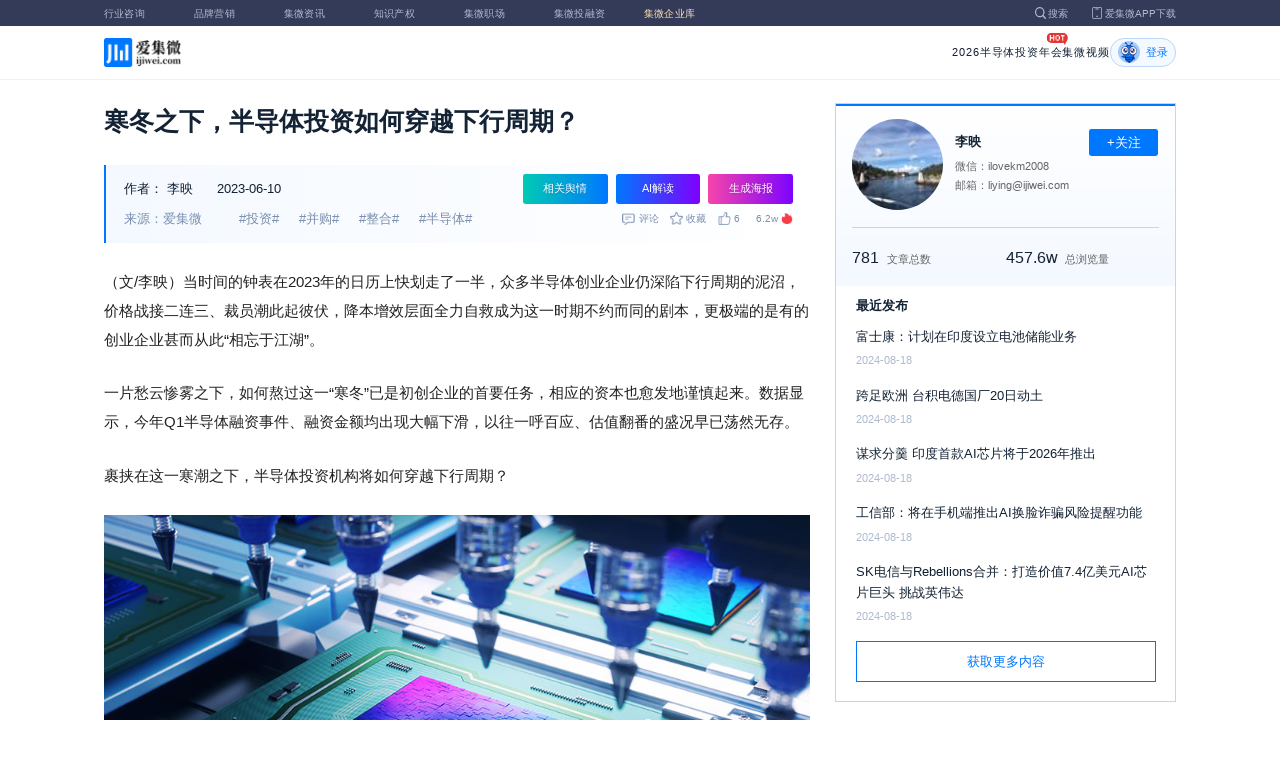

--- FILE ---
content_type: text/html; charset=utf-8
request_url: https://www.laoyaoba.com/n/865016
body_size: 14231
content:
<!DOCTYPE html>
<html>
  <head>
    <meta charset="utf-8" />
    <meta http-equiv="X-UA-Compatible" content="IE=edge,chrome=1" />
    <meta
      name="viewport"
      content="width=device-width, initial-scale=1, maximum-scale=1, user-scalable=no"
    />
    <!-- <meta http-equiv="Content-Security-Policy" content="upgrade-insecure-requests"> -->
    
    <meta name="baidu-site-verification" content="code-lsJi0ewBwW" />
    <link
      rel="shortcut icon"
      href="https://s.laoyaoba.com/favicon.ico"
      type="image/x-icon"
    />
    <link rel="icon" href="https://s.laoyaoba.com/favicon.ico" />
    <title>寒冬之下，半导体投资如何穿越下行周期？</title>
    

          <link rel="stylesheet" href="/styles/mediaarticle.bf725.css" media="screen and (orientation: portrait)">
          <link rel="stylesheet" href="/styles/mediaarticle.bf725.css" media="screen and (orientation: landscape)">
        
<meta name="keywords" content="投资,并购,整合,半导体" />
<meta name="description" content="受到半导体行业下行周期等诸多因素的影响，今年半导体投资机构的节奏放缓，出手也会愈发谨慎，但某些赛道依旧大有可为，如能携手攻坚，下一个春天总会来临。" />
<meta name="Baiduspider" content="noarchive" />
<link
	rel="stylesheet"
	href="https://cdn.ijiwei.com/element-ui/v2.14.0/theme-chalk/index.min.css"
/>
<link rel="stylesheet" href="https://cdn.ijiwei.com/KaTeX/katex.min.css" />

    <script src="https://cdn.ijiwei.com/jquery/3.6.0/jquery.min.js"></script>
  </head>

  <body style="-webkit-overflow-scrolling: touch">
      

          <link rel="stylesheet" href="/styles/headermax.c1646.css" media="screen and (orientation: portrait)">
          <link rel="stylesheet" href="/styles/headermax.c1646.css" media="screen and (orientation: landscape)">
        
 
<div id="header-root"></div>
 
<script>
	(function flexible(window, document) {
		function resetFontSize() {
			let size = 0;
			size = (document.documentElement.clientWidth / 1920) * 16;
			document.documentElement.style.fontSize = (size <= 14 ? 13 : size) + 'px';
		}

		resetFontSize();
		window.addEventListener('pageshow', resetFontSize);
		window.addEventListener('resize', resetFontSize);
	})(window, document);
</script>
<script src="https://cdn.ijiwei.com/axios/v0.27.2/axios.min.js"></script>
<script src="https://cdn.ijiwei.com/react/v18.2.0/react.production.min.js"></script>
<script src="https://cdn.ijiwei.com/react/v18.2.0/react-dom.production.min.js"></script>
<script src="/scripts/headermax.c1646.bundule.js"></script>

 
<main class="main">
	<article class="article flex-row-left">
		<div class="list-left">
			<h1 class="media-title">寒冬之下，半导体投资如何穿越下行周期？</h1>
			<div class="media-info-bg">
				<div class="media-info flex-row-space">
					<div class="author-info flex-1">
						<span>作者：</span>
						<a
							href="/home/#/author?id=5180931"
							target="_blank"
							title="李映"
							class="author-item"
							>李映</a
						>
						
						<span class="published-time">
							2023-06-10
						</span>
					</div>
					<section class="operator-btn">
						
						<a
							class="opinion-button btn-style-1"
							name="opinion-entry"
							id="opinion-button"
							title="舆情跳转入口"
							href="/jwopinion?tagwords=%E6%8A%95%E8%B5%84"
							target="_blank"
						>
							相关舆情
						</a>
						
						<a
							class="media-info-ai-entry btn-style-1"
							name="ai-entry"
							title="AI解读"
							data-type="2"
							target="_blank"
						>
							AI解读
						</a>
						 
						<a
							class="media-info-article-poster btn-style-1"
							name="article-share-entry"
							id="generate-article-poster"
							title="生成海报"
							target="_blank"
						>
							生成海报
						</a>
						
					</section>
				</div>
				<div class="media-info flex-row-space">
					<div class="media-source">
						
						<span>来源：爱集微</span>
						  
						<span class="media-tag-item">#投资#</span>
						
						<span class="media-tag-item">#并购#</span>
						
						<span class="media-tag-item">#整合#</span>
						
						<span class="media-tag-item">#半导体#</span>
						 
					</div>
					
					<div
						id="action-bar"
						class="flex-row-left media-info-num action-bar shrink-0"
					>
						
						<button class="button" name="comment" title="评论">
							<img src="https://s.laoyaoba.com/jiwei/web/mes-icon.png" alt="" />
							<span>评论</span>
						</button>
						
						<button class="button" name="collect" title="收藏">
							<img src="https://s.laoyaoba.com/jiwei/web/sc-icon.png" alt="" />
							<span>收藏</span>
						</button>
						<button class="button" name="like" title="点赞">
							<img src="https://s.laoyaoba.com/jiwei/web/zan-icon.png" alt="" />
							<span>点赞</span>
						</button>
					</div>
					
					<div class="hot flex-row-center author-read">
						<span class="hot-color">6.2w</span>
    <img class="node-list-look"  src="https://s.laoyaoba.com/node-media-hot.png" />
					</div>
				</div>
			</div>

			  
			<article class="media-article">
				   
				<div class="media-article-content">
					<p><span style="font-size: 18px;"></span>（文/李映）当时间的钟表在2023年的日历上快划走了一半，众多半导体创业企业仍深陷下行周期的泥沼，价格战接二连三、裁员潮此起彼伏，降本增效层面全力自救成为这一时期不约而同的剧本，更极端的是有的创业企业甚而从此“相忘于江湖”。</p><p>一片愁云惨雾之下，如何熬过这一“寒冬”已是初创企业的首要任务，相应的资本也愈发地谨慎起来。数据显示，今年Q1半导体融资事件、融资金额均出现大幅下滑，以往一呼百应、估值翻番的盛况早已荡然无存。</p><p>裹挟在这一寒潮之下，半导体投资机构将如何穿越下行周期？</p><p><img src='http://s.laoyaoba.com/jwImg/1219916084484.4753.jpg'></p><p><span style="font-size: 18px;"><strong>钱袋子持续“收紧”</strong></span></p><p>这股寒潮其实从2022年或已发端。</p><p>据企名片数据，<strong>2022年中国半导体行业一级市场共计完成约989起投融资交易，融资规模约1114亿元。</strong><strong>相较之下均断崖式下滑，要知道</strong><strong>2021年这一数字</strong><strong>分别</strong><strong>是1502起，规模为1563亿元；2020年是1045起，</strong><strong>规模为</strong><strong>1693.52亿元</strong><strong>。</strong></p><p>到了2023年，寒意还在持续蔓延。2023第一季度的融资事件、融资金额仍持续下滑。从集微咨询（JW Insights）总结的一级市场来看，<strong>今年第一季度我国半导体业融资事件共计110起，同比减少29%，估算涉及总金额达123亿元，同比减少60%。</strong>整体而言，今年投资人的出手更为谨慎，围绕国产替代低端博弈或牵引力不强的初创企业更难获得融资。</p><p>就不同的细分行业分布而言，集微咨询资深分析师王艳丽在最近举办的第七届集微半导体峰会上表示，<strong>投资交易主要集中于IC设计、材料、设备三大领域，其中IC设计领域投资占据首位，总占比31%，共发生45起融资；材料和设备融资分列第二、三位，分别发生21起、17起融资；光电器件、传感器、三代半分列第四、五、六位。</strong></p><p>王艳丽还指出，2023年整体投资仍围绕“国产替代”和“创新应用升级”两方面持续发力。投资偏向于早中期企业，其中A轮和B轮占比共计超过 58%。而单笔融资主要集中在5亿元以下，其中1亿元以下占比40%、1亿-3亿元占比 30%、3亿-5亿元占比24%。</p><p>对于半导体投资的走低，一家投资机构代表任然（化名）分析说，<strong>国产替代的投资策略已接近</strong><strong>极限</strong><strong>，</strong><strong>机会鲜见，而且很难找到十倍以上回报的项目</strong><strong>。</strong><strong>此外，以往科创板提供了较好的退出机制，但</strong><strong>从去年</strong><strong>开始</strong><strong>，二级市场半导体企业的PE倍数</strong><strong>等</strong><strong>在下降，甚至一些</strong><strong>企业</strong><strong>IPO</strong><strong>持续</strong><strong>破</strong><strong>发</strong><strong>。</strong><strong>今年的审核也日趋严格，</strong><strong>IPO问询次数增加</strong><strong>，</strong><strong>三、四轮问询的案例迅速增加</strong><strong>。</strong><strong>需求</strong><strong>不振，VC、PE</strong><strong>基金</strong><strong>公司从LP</strong><strong>募资</strong><strong>会更有难度</strong><strong>，</strong><strong>并被更多要求有</strong><strong>更好更快的退出</strong><strong>。</strong></p><p><strong>“</strong>考虑到这些因素，投资机构的节奏会放缓，出手也会愈发谨慎。”任然直陈道。</p><p>而从今年下半年走势来看，仍然充满变数。WSTS行业预测预计2023年全球年销售额将下降10.3%，市场规模将达到5150亿美元，比2022缩减数百亿美元。</p><p><span style="font-size: 18px;"><strong>这些赛道依旧“有戏”</strong></span></p><p>尽管寒意阵阵，但专注于半导体的投资机构大都历经了多轮周期的洗礼。几番“晚来风急”，并不能打乱投资机构的整体步伐。</p><p>一家投资机构代表对集微网直言，没有哪一行业能一直是市场的热点，总面临起起伏伏的周期性，半导体业亦如此。由于行情不佳，投资机构所募资金变少，更变得“既要又要还要”，挑战巨大。但一旦克服了这些挑战，就能率先大破大立。“<strong>目前</strong><strong>的困难</strong><strong>有可能是</strong><strong>一</strong><strong>大</strong><strong>机遇，如能携手</strong><strong>攻坚，下一个</strong><strong>春天总会来</strong><strong>临</strong>。”这位人士乐观表示。</p><p>元禾璞华执行董事陈瑜也坚定认为，<strong>半导体是国家大力发展的一个方向，依然是科技投资的主赛道。所谓硬科技，</strong><strong>可以说</strong><strong>半导体是最硬的科技，没有比半导体更硬的科技。</strong></p><p>看起来半导体业依旧风雨如䀲，但“别人恐惧的时候我贪婪”的战略或可借鉴。有分析称，全球半导体业在2023年将触底反弹，半导体公司估值经过调整进入合理区间，2023年或是最佳投资时点。</p><p>从大面来看，尽管消费电子终端需求疲软拖了半导体业景气度“后腿”，但正所谓东边不亮西边亮，仍有诸多赛道被投资机构坚定看好。</p><p>对此陈瑜总结，国家总体上扶持进行底层根技术（大算力芯片、设备、材料、EDA/IP）自主创新的公司，并在成熟工艺上先行实现全链路的国产替代。</p><p>“<strong>半导体设计和设备公司主流赛道龙头企业凸显，需挖掘</strong><strong>‘</strong><strong>深水区</strong><strong>’</strong><strong>和</strong><strong>‘</strong><strong>细分专业化</strong><strong>’</strong><strong>投资机会，而上游供应</strong><strong>&nbsp;&nbsp;&nbsp;&nbsp;&nbsp;</strong><strong>链设备零部件，特别是</strong><strong>‘</strong><strong>长坡厚雪</strong><strong>’</strong><strong>的</strong><strong>材料赛道，挖掘无人区国产替代机会。</strong>此外，Chiplet 生态圈形成过程中的投资机会，这些领域国产化程度较低，仍有较大的国产替代空间，投资人需要把握这些赛道的新机遇。”陈瑜进一步盘点道。</p><p>任然也看好汽车芯片、半导体设备/材料等领域的高端国产替代。同时，任然认为随着AI浪潮的兴起，数据中心芯片市场也存在机遇。包括对于高性能GPU、CPU、光模块芯片等的需求也将快速增长。</p><p><span style="font-size: 18px;"><strong>迎来“并购”大潮</strong></span></p><p>伴随着下行周期产业链经历的阵痛，一个久已被国内半导体业“视而不见”的词——并购也开始重新进入行业的“法眼”。</p><p>一方面，众多初创企业为了生存开启了十分惨烈的价格战，也将市场变成了残酷的存量博弈，有的企业已然左支右绌；另一方面，一些能率先进行技术突破、场景拓展获得造血能力的企业，却面临上市之路愈加艰难的境况。这也意味着，一场久伟的行业整合并购潮或将扑面而来。</p><p>立足长远，其实并购对产业发展极为有利。<strong>既可去</strong><strong>伪存真，</strong><strong>让真正</strong><strong>坚持长期价值</strong><strong>、</strong><strong>突破高壁垒核心技术的企业</strong><strong>更加壮大，还可在马太效应不断凸显的时代提升竞争力。</strong></p><p>“在某些细分行业已面临较大的整合压力，不论是主动还是被动，企业都要直面这一态势。未来很多半导体公司会进入并购整合阶段，特别是在模拟、EDA工具等领域，一些企业要不被收购、要不出局。”任然判断说，“<strong>国产替代其实有明确的窗口期，现在时间已很紧迫，而且半导体周期是不断将</strong><strong>竞争对手碾压的机会</strong><strong>，</strong><strong>国内企业应把握这一机会。</strong>”</p><p>对此新潮创投副总裁于雷也认为，<strong>中国半导体企业规模相对较小、市场较为分散，但发展空间巨大，通过并购整合可提升市场规模、前沿技术、客户资源等方面的竞争力，是半导体企业需要更加积极主动的方向</strong><strong>。</strong></p><p>于雷进一步指出，这需等待合适的机会。而且并购只是手段，但不是最终目的，服务于企业的长期发展战略才是核心，并购后要从被收购公司和投资人的角度思考问题，找到共赢的方案。</p><p>陈瑜也强调，半导体投资是穿越周期的长期投资，目前元禾璞华的投资策略就是投早、投小、投长、赋能，通过成熟期投资和并购整合，持续助力国内平台型企业实现跨越式发展。</p><p>或许，接受了“周期”这一设定应该就能意识到，下行或者衰退本身并不是坏事，正如没有衰退就没有新生。在这一轮阵痛之后国内半导体行业再次经受去伪存真的洗礼，加快反思和整合，或许也将为穿越“火线”提升新的战斗力。</p>
				</div>
				  
				<!-- <div class="chat-entry" data-type="1">
					<div class="chat-toolbar">
						<button class="chat-toolbar-item" data-type="1">
							<i class="icon-article"></i>文章推荐
						</button>
						<button class="chat-toolbar-item" data-type="2">
							<i class="icon-summary"></i>智能摘要
						</button>
						<button class="chat-toolbar-item" data-type="3">
							<i class="icon-furtherread"></i>延伸阅读
						</button>
						<button class="chat-toolbar-item" data-type="4">
							<i class="icon-consult"></i>聊天咨询
						</button>
					</div>
				</div> -->
				
				<!-- <img
					id="cplib-ad-pc"
					class="w-full cursor-pointer"
					src="https://s.laoyaoba.com/cplib/cplib-ad-pc.jpg"
					onclick="window.open('/company')"
					data-dc-page_name="集微网资讯详情"
					data-dc-target="广告"
					data-dc-event="click"
					data-dcparams-title="企业洞察"
					data-dcparams-description="企业洞察"
					data-dcparams-position="PC/资讯详情页文章底-编号无"
					alt=""
				/> -->
				  
				<img
					id="vip-ad-pc"
					class="w-full cursor-pointer"
					src="https://s.laoyaoba.com/vip-ad-pc.jpg"
					onclick="window.open('/jwvip?source=zixunAd')"
					data-dc-page_name="集微网资讯详情"
					data-dc-target="广告"
					data-dc-event="click"
					data-dcparams-title="VIP"
					data-dcparams-description="VIP"
					data-dcparams-position="PC/资讯详情页文章底-编号无"
					alt=""
				/>

				  
			</article>

			<div class="media-info-bg flex-row-space">
				<div class="media-info flex-1">
					<div class="author-info">
						<span>责编：</span>
						<span>张轶群</span>
					</div>
					<div class="media-source">
						
						<span>来源：爱集微</span>
						  
						<span class="media-tag-item">#投资#</span>
						
						<span class="media-tag-item">#并购#</span>
						
						<span class="media-tag-item">#整合#</span>
						
						<span class="media-tag-item">#半导体#</span>
						 
					</div>
				</div>
				<div id="action-button" class="flex-row-left author-info-btn">
					<button
						class="rounded-button flex-row-center"
						name="collect"
						alt="收藏"
					>
						<img
							class="icon-collect"
							src="https://s.laoyaoba.com/jiwei/web/sc-blue-icon.png"
							alt=""
						/><span>收藏</span>
					</button>
					<button class="rounded-button flex-row-center" name="like" alt="点赞">
						<img
							class="icon-like"
							src="https://s.laoyaoba.com/jiwei/web/zan-blue-icon.png"
							alt=""
						/><span>点赞</span>
					</button>
				</div>
			</div>
			
			<div class="share-bar">
				<span>分享至：</span>
				<button id="wxshare" class="wxshare item">
					<img
						class="wx"
						src="https://s.laoyaoba.com/jiwei/web/node-media-article-wx.png"
						alt
					/>

					<div class="share-plane-box">
						<div class="share-plane" id="wxshareplane">
							<p>微信扫一扫分享</p>
							<div id="article-qrcode" class="qrcode"></div>
						</div>
					</div>
				</button>
				<button id="wbshare" class="item">
					<img
						class="wb"
						src="https://s.laoyaoba.com/jiwei/web/node-media-article-wb.png"
						alt
					/>
				</button>
				<button id="qqshare" class="item">
					<img
						class="qq"
						src="https://s.laoyaoba.com/jiwei/web/node-media-article-qq.png"
						alt
					/>
				</button>
				<button id="inshare" class="item">
					<img
						class="in"
						src="https://s.laoyaoba.com/jiwei/web/node-media-article-in.png"
						alt
					/>
				</button>
			</div>
			

			<div class="media-text-end">
				<div>THE END</div>
				
				<p>*此内容为集微网原创，著作权归集微网所有，爱集微，爱原创</p>
				
			</div>
			<!-- 相关推荐 -->
			
			<div class="recommend">
				<h5 class="section-title">相关推荐</h5>
				<ul class="flex-row-left list">
					
					<li>
						<a href="/n/975247" target="_blank">
							<div class="img-box img-hover-scale">
								<img
									src="http://s.laoyaoba.com/jwImg/725047005265.9031.jpg"
									onerror="onerror=null;src='https://s.laoyaoba.com/node-def_bg.png'"
									alt=""
								/>
							</div>
							<p class="ell_two title">
								【一周数据看点】2025中国智能手机出货2.85亿台，华为、苹果、vivo位列前三；2025年全球半导体市场规模达7930亿美元，前5强洗牌；2026年DRAM总产能达1800万片，Q1价格将上涨60%……
							</p>
						</a>
					</li>
					
					<li>
						<a href="/n/975227" target="_blank">
							<div class="img-box img-hover-scale">
								<img
									src="http://s.laoyaoba.com/jwImg/574639069444.0798.jpg?insert-from=gallery"
									onerror="onerror=null;src='https://s.laoyaoba.com/node-def_bg.png'"
									alt=""
								/>
							</div>
							<p class="ell_two title">
								半导体设备厂商中科仪北交所IPO成功过会
							</p>
						</a>
					</li>
					
					<li>
						<a href="/n/975143" target="_blank">
							<div class="img-box img-hover-scale">
								<img
									src="http://s.laoyaoba.com/jwImg/481416505610.50464.jpg?insert-from=gallery"
									onerror="onerror=null;src='https://s.laoyaoba.com/node-def_bg.png'"
									alt=""
								/>
							</div>
							<p class="ell_two title">
								韩国就芯片关税问题与美国展开磋商，寻求避免不利贸易条件
							</p>
						</a>
					</li>
					
					<li>
						<a href="/n/975091" target="_blank">
							<div class="img-box img-hover-scale">
								<img
									src="http://s.laoyaoba.com/jwImg/93243766098.37119.jpg"
									onerror="onerror=null;src='https://s.laoyaoba.com/node-def_bg.png'"
									alt=""
								/>
							</div>
							<p class="ell_two title">
								美商务部长警告：部分韩国和中国台湾企业若不投资美国，或将面临100%芯片关税
							</p>
						</a>
					</li>
					
					<li>
						<a href="/n/974979" target="_blank">
							<div class="img-box img-hover-scale">
								<img
									src="http://s.laoyaoba.com/bianjifagao2024/981ee35914015eadc2b2ed67aba374a9/3fb9d257d12a3eb7f5eba989ee48eae1.jpg?insert-from=article"
									onerror="onerror=null;src='https://s.laoyaoba.com/node-def_bg.png'"
									alt=""
								/>
							</div>
							<p class="ell_two title">
								总投资1.5亿美元！阿斯富乐半导体设备超洁净模块及系统集成项目开工
							</p>
						</a>
					</li>
					
					<li>
						<a href="/n/974948" target="_blank">
							<div class="img-box img-hover-scale">
								<img
									src="http://s.laoyaoba.com/jwImg/469525477653.8291.jpg?insert-from=gallery"
									onerror="onerror=null;src='https://s.laoyaoba.com/node-def_bg.png'"
									alt=""
								/>
							</div>
							<p class="ell_two title">
								【IPO一线】无线通讯芯片企业爱科微启动IPO辅导 自主研发WiFi6芯片已量产
							</p>
						</a>
					</li>
					
				</ul>
			</div>
			
			<!-- end 相关推荐 -->
			<!-- 评论 -->
			
			<section id="comment" class="remark">
				<div id="mediacomment"></div>
			</section>
			
			<!-- end 评论 -->
		</div>

		<div class="list-right">
			<!-- 作者信息 user_info -->
			<section class="author">
				<div class="author-head">
					<button
						id="btn-follow"
						data-id="5180931"
						data-follow="2"
						class="btn-follow "
					>
						+关注
					</button>
					<div class="flex-row-left">
						<img
							class="head-img"
							src="http://s.laoyaoba.com/jwImg/avatar/2019/01/07/15468437333167image?imageView2/2/w/90/h/90"
							onerror="onerror=null;src='https://s.laoyaoba.com/node-def_head.png'"
							alt
						/>
						<div class="head-text flex-column-center">
							<div class="name">李映</div>
							<p>微信：ilovekm2008</p>
							<p>邮箱：liying@ijiwei.com</p>
						</div>
					</div>
					<p class="head-intro"></p>
					<hr class="divider" />
					<div class="head-num">
						<div class="head-num-item">
							<span class="num"
								>781</span
							><span class="label">文章总数</span>
						</div>
						<div class="head-num-item">
							<span class="num"
								>457.6w</span
							><span class="label">总浏览量</span>
						</div>
					</div>
				</div>
				<div class="head-list">
					<div class="head-list-title">最近发布</div>
					<ul class="hot-list">
						
						<li class="noline">
							<a href="/n/913753" target="_blank">
								<p class="text-hover ell_two">
									富士康：计划在印度设立电池储能业务
								</p>
								<p class="time">2024-08-18</p>
							</a>
						</li>
						
						<li class="noline">
							<a href="/n/913751" target="_blank">
								<p class="text-hover ell_two">
									跨足欧洲 台积电德国厂20日动土
								</p>
								<p class="time">2024-08-18</p>
							</a>
						</li>
						
						<li class="noline">
							<a href="/n/913746" target="_blank">
								<p class="text-hover ell_two">
									谋求分羹 印度首款AI芯片将于2026年推出
								</p>
								<p class="time">2024-08-18</p>
							</a>
						</li>
						
						<li class="noline">
							<a href="/n/913744" target="_blank">
								<p class="text-hover ell_two">
									工信部：将在手机端推出AI换脸诈骗风险提醒功能
								</p>
								<p class="time">2024-08-18</p>
							</a>
						</li>
						
						<li class="noline">
							<a href="/n/913742" target="_blank">
								<p class="text-hover ell_two">
									SK电信与Rebellions合并：打造价值7.4亿美元AI芯片巨头 挑战英伟达 
								</p>
								<p class="time">2024-08-18</p>
							</a>
						</li>
						
					</ul>
					<a href="/home/#/author?id=5180931" target="_blank">
						<button class="head-button-more">获取更多内容</button>
					</a>
				</div>
			</section>
			<!-- 热门文章 最新资讯 -->
			<section class="hot mt40">
				<div class="flex-row-space h5-titlebg">
					<h5 class="modular-title">最新资讯</h5>
				</div>
				<ul class="hot-list">
					
					<li>
						<a href="/n/975248" target="_blank">
							<p class="text-hover ell_two">
								【一周芯热点】美国正式批准英伟达H200芯片对华出口；中国对美韩多晶硅征反倾销税5年
							</p>
							<p class="time">3小时前</p>
						</a>
					</li>
					
					<li>
						<a href="/n/975247" target="_blank">
							<p class="text-hover ell_two">
								【一周数据看点】2025中国智能手机出货2.85亿台，华为、苹果、vivo位列前三；2025年全球半导体市场规模达7930亿美元，前5强洗牌；2026年DRAM总产能达1800万片，Q1价格将上涨60%……
							</p>
							<p class="time">3小时前</p>
						</a>
					</li>
					
					<li>
						<a href="/n/975227" target="_blank">
							<p class="text-hover ell_two">
								半导体设备厂商中科仪北交所IPO成功过会
							</p>
							<p class="time">4小时前</p>
						</a>
					</li>
					
					<li>
						<a href="/n/975223" target="_blank">
							<p class="text-hover ell_two">
								【IPO一线】深交所：终止对珠海赛纬创业板IPO审核
							</p>
							<p class="time">4小时前</p>
						</a>
					</li>
					
					<li>
						<a href="/n/975219" target="_blank">
							<p class="text-hover ell_two">
								马克龙回应美关税威胁：不排除启动欧盟最强硬贸易反制工具
							</p>
							<p class="time">4小时前</p>
						</a>
					</li>
					
					<li>
						<a href="/n/975217" target="_blank">
							<p class="text-hover ell_two">
								容百科技：因重大合同公告涉嫌误导性陈述等被证监会立案
							</p>
							<p class="time">4小时前</p>
						</a>
					</li>
					
				</ul>
			</section>
			<!-- 广告 -->
			<section class="ad mt40">
				<div id="apply"></div>
			</section>
		</div>
	</article>
</main>



<div id="pdf-shadow" class="pdf-shadow">
	<img
		class="pdf-close"
		src="https://s.laoyaoba.com/jiweiwang/x.png"
		alt="关闭"
	/>
	<div id="pdf-container" class="pdf-container">
		<img
			class="loading"
			src="https://s.laoyaoba.com/jiweiwang/loading.png"
			alt="加载"
		/>
		<p>PDF 加载中...</p>
	</div>
</div>
<div id="react-root" style="z-index: 9999; overflow-y: auto"></div>
<script src="https://cdn.ijiwei.com/qrcode/qrcode.min.js"></script>
<script src="https://cdn.ijiwei.com/pdfobject/v2.2.7/pdfobject.min.js"></script>
<script src="https://cdn.ijiwei.com/react/v18.2.0/react.production.min.js"></script>
<script src="https://cdn.ijiwei.com/react/v18.2.0/react-dom.production.min.js"></script>

<script>
	var webname = 'Chrome';
	var NODE_ENV = 'production';
	var news_id_swig = '865016';

	var simpledata = {"is_comment":0,"is_liked":0,"is_follow":2,"is_lock":false,"detail_list":[""],"news_id":865016,"view_num":62140,"like_num":6,"collect_num":0,"comment_num":0};
	var article_data = {"news_id":865016,"category_id":2,"sub_category_id":197,"user_id":5180931,"author2":0,"promulgator_id":3607,"source_author":5180931,"news_type":1,"news_title":"寒冬之下，半导体投资如何穿越下行周期？","subtitle":"寒冬之下，半导体投资如何穿越下行周期？","intro":"受到半导体行业下行周期等诸多因素的影响，今年半导体投资机构的节奏放缓，出手也会愈发谨慎，但某些赛道依旧大有可为，如能携手攻坚，下一个春天总会来临。","published_time":"20230610072000","last_comment_time":0,"view_num":62139,"like_num":6,"unlike_num":0,"comment_num":0,"collect_num":0,"news_top":0,"news_essence":4,"allow_comment":1,"cover":"http://s.laoyaoba.com/jwImg/1219916084484.4753.jpg","status":5,"update_time":"20260112075953","create_time":"20230609225834","news_source":1,"reprint_source":"","real_source":"","name_source":"","info_source":"","is_extra_link":0,"extra_link":"","search_tags":"投资,并购,整合,半导体","published_id":5149388,"micro_time":168635280050628300,"refresh_time":168635285274558720,"is_rss":1,"is_wx":1,"is_project":0,"project_id":852398,"project_category_id":415,"video_info":null,"has_tts":0,"show_audio":0,"audio_info":null,"is_vip":0,"vip_view_num":5089,"language_type":1,"seo_intro":"受到半导体行业下行周期等诸多因素的影响，今年半导体投资机构的节奏放缓，出手也会愈发谨慎，但某些赛道依旧大有可为，如能携手攻坚，下一个春天总会来临。","seo_keywords":"投资,并购,整合,半导体","show_author":1,"price":0,"is_focus":1,"focus_time":1686352800,"category_top":0,"subcategory_top":0,"tag_list":[{"id":1380151,"tag_name":"投资"},{"id":1380152,"tag_name":"并购"},{"id":1380153,"tag_name":"整合"},{"id":1380154,"tag_name":"半导体"}],"category_list":[{"category_id":2,"category_name":"IC"},{"category_id":197,"category_name":"老杳吧"}],"category_name":"IC","news_images":{"news_id":865016,"attachment_content":"[\"http:\\/\\/s.laoyaoba.com\\/jwImg\\/1219916084484.4753.jpg?imageView2\\/1\\/w\\/270\\/h\\/180\"]"},"copyright":"*此内容为集微网原创，著作权归集微网所有，爱集微，爱原创","detail_list":["<p><span style=\"font-size: 18px;\"></span>（文/李映）当时间的钟表在2023年的日历上快划走了一半，众多半导体创业企业仍深陷下行周期的泥沼，价格战接二连三、裁员潮此起彼伏，降本增效层面全力自救成为这一时期不约而同的剧本，更极端的是有的创业企业甚而从此“相忘于江湖”。</p><p>一片愁云惨雾之下，如何熬过这一“寒冬”已是初创企业的首要任务，相应的资本也愈发地谨慎起来。数据显示，今年Q1半导体融资事件、融资金额均出现大幅下滑，以往一呼百应、估值翻番的盛况早已荡然无存。</p><p>裹挟在这一寒潮之下，半导体投资机构将如何穿越下行周期？</p><p><img src='http://s.laoyaoba.com/jwImg/1219916084484.4753.jpg'></p><p><span style=\"font-size: 18px;\"><strong>钱袋子持续“收紧”</strong></span></p><p>这股寒潮其实从2022年或已发端。</p><p>据企名片数据，<strong>2022年中国半导体行业一级市场共计完成约989起投融资交易，融资规模约1114亿元。</strong><strong>相较之下均断崖式下滑，要知道</strong><strong>2021年这一数字</strong><strong>分别</strong><strong>是1502起，规模为1563亿元；2020年是1045起，</strong><strong>规模为</strong><strong>1693.52亿元</strong><strong>。</strong></p><p>到了2023年，寒意还在持续蔓延。2023第一季度的融资事件、融资金额仍持续下滑。从集微咨询（JW Insights）总结的一级市场来看，<strong>今年第一季度我国半导体业融资事件共计110起，同比减少29%，估算涉及总金额达123亿元，同比减少60%。</strong>整体而言，今年投资人的出手更为谨慎，围绕国产替代低端博弈或牵引力不强的初创企业更难获得融资。</p><p>就不同的细分行业分布而言，集微咨询资深分析师王艳丽在最近举办的第七届集微半导体峰会上表示，<strong>投资交易主要集中于IC设计、材料、设备三大领域，其中IC设计领域投资占据首位，总占比31%，共发生45起融资；材料和设备融资分列第二、三位，分别发生21起、17起融资；光电器件、传感器、三代半分列第四、五、六位。</strong></p><p>王艳丽还指出，2023年整体投资仍围绕“国产替代”和“创新应用升级”两方面持续发力。投资偏向于早中期企业，其中A轮和B轮占比共计超过 58%。而单笔融资主要集中在5亿元以下，其中1亿元以下占比40%、1亿-3亿元占比 30%、3亿-5亿元占比24%。</p><p>对于半导体投资的走低，一家投资机构代表任然（化名）分析说，<strong>国产替代的投资策略已接近</strong><strong>极限</strong><strong>，</strong><strong>机会鲜见，而且很难找到十倍以上回报的项目</strong><strong>。</strong><strong>此外，以往科创板提供了较好的退出机制，但</strong><strong>从去年</strong><strong>开始</strong><strong>，二级市场半导体企业的PE倍数</strong><strong>等</strong><strong>在下降，甚至一些</strong><strong>企业</strong><strong>IPO</strong><strong>持续</strong><strong>破</strong><strong>发</strong><strong>。</strong><strong>今年的审核也日趋严格，</strong><strong>IPO问询次数增加</strong><strong>，</strong><strong>三、四轮问询的案例迅速增加</strong><strong>。</strong><strong>需求</strong><strong>不振，VC、PE</strong><strong>基金</strong><strong>公司从LP</strong><strong>募资</strong><strong>会更有难度</strong><strong>，</strong><strong>并被更多要求有</strong><strong>更好更快的退出</strong><strong>。</strong></p><p><strong>“</strong>考虑到这些因素，投资机构的节奏会放缓，出手也会愈发谨慎。”任然直陈道。</p><p>而从今年下半年走势来看，仍然充满变数。WSTS行业预测预计2023年全球年销售额将下降10.3%，市场规模将达到5150亿美元，比2022缩减数百亿美元。</p><p><span style=\"font-size: 18px;\"><strong>这些赛道依旧“有戏”</strong></span></p><p>尽管寒意阵阵，但专注于半导体的投资机构大都历经了多轮周期的洗礼。几番“晚来风急”，并不能打乱投资机构的整体步伐。</p><p>一家投资机构代表对集微网直言，没有哪一行业能一直是市场的热点，总面临起起伏伏的周期性，半导体业亦如此。由于行情不佳，投资机构所募资金变少，更变得“既要又要还要”，挑战巨大。但一旦克服了这些挑战，就能率先大破大立。“<strong>目前</strong><strong>的困难</strong><strong>有可能是</strong><strong>一</strong><strong>大</strong><strong>机遇，如能携手</strong><strong>攻坚，下一个</strong><strong>春天总会来</strong><strong>临</strong>。”这位人士乐观表示。</p><p>元禾璞华执行董事陈瑜也坚定认为，<strong>半导体是国家大力发展的一个方向，依然是科技投资的主赛道。所谓硬科技，</strong><strong>可以说</strong><strong>半导体是最硬的科技，没有比半导体更硬的科技。</strong></p><p>看起来半导体业依旧风雨如䀲，但“别人恐惧的时候我贪婪”的战略或可借鉴。有分析称，全球半导体业在2023年将触底反弹，半导体公司估值经过调整进入合理区间，2023年或是最佳投资时点。</p><p>从大面来看，尽管消费电子终端需求疲软拖了半导体业景气度“后腿”，但正所谓东边不亮西边亮，仍有诸多赛道被投资机构坚定看好。</p><p>对此陈瑜总结，国家总体上扶持进行底层根技术（大算力芯片、设备、材料、EDA/IP）自主创新的公司，并在成熟工艺上先行实现全链路的国产替代。</p><p>“<strong>半导体设计和设备公司主流赛道龙头企业凸显，需挖掘</strong><strong>‘</strong><strong>深水区</strong><strong>’</strong><strong>和</strong><strong>‘</strong><strong>细分专业化</strong><strong>’</strong><strong>投资机会，而上游供应</strong><strong>&nbsp;&nbsp;&nbsp;&nbsp;&nbsp;</strong><strong>链设备零部件，特别是</strong><strong>‘</strong><strong>长坡厚雪</strong><strong>’</strong><strong>的</strong><strong>材料赛道，挖掘无人区国产替代机会。</strong>此外，Chiplet 生态圈形成过程中的投资机会，这些领域国产化程度较低，仍有较大的国产替代空间，投资人需要把握这些赛道的新机遇。”陈瑜进一步盘点道。</p><p>任然也看好汽车芯片、半导体设备/材料等领域的高端国产替代。同时，任然认为随着AI浪潮的兴起，数据中心芯片市场也存在机遇。包括对于高性能GPU、CPU、光模块芯片等的需求也将快速增长。</p><p><span style=\"font-size: 18px;\"><strong>迎来“并购”大潮</strong></span></p><p>伴随着下行周期产业链经历的阵痛，一个久已被国内半导体业“视而不见”的词——并购也开始重新进入行业的“法眼”。</p><p>一方面，众多初创企业为了生存开启了十分惨烈的价格战，也将市场变成了残酷的存量博弈，有的企业已然左支右绌；另一方面，一些能率先进行技术突破、场景拓展获得造血能力的企业，却面临上市之路愈加艰难的境况。这也意味着，一场久伟的行业整合并购潮或将扑面而来。</p><p>立足长远，其实并购对产业发展极为有利。<strong>既可去</strong><strong>伪存真，</strong><strong>让真正</strong><strong>坚持长期价值</strong><strong>、</strong><strong>突破高壁垒核心技术的企业</strong><strong>更加壮大，还可在马太效应不断凸显的时代提升竞争力。</strong></p><p>“在某些细分行业已面临较大的整合压力，不论是主动还是被动，企业都要直面这一态势。未来很多半导体公司会进入并购整合阶段，特别是在模拟、EDA工具等领域，一些企业要不被收购、要不出局。”任然判断说，“<strong>国产替代其实有明确的窗口期，现在时间已很紧迫，而且半导体周期是不断将</strong><strong>竞争对手碾压的机会</strong><strong>，</strong><strong>国内企业应把握这一机会。</strong>”</p><p>对此新潮创投副总裁于雷也认为，<strong>中国半导体企业规模相对较小、市场较为分散，但发展空间巨大，通过并购整合可提升市场规模、前沿技术、客户资源等方面的竞争力，是半导体企业需要更加积极主动的方向</strong><strong>。</strong></p><p>于雷进一步指出，这需等待合适的机会。而且并购只是手段，但不是最终目的，服务于企业的长期发展战略才是核心，并购后要从被收购公司和投资人的角度思考问题，找到共赢的方案。</p><p>陈瑜也强调，半导体投资是穿越周期的长期投资，目前元禾璞华的投资策略就是投早、投小、投长、赋能，通过成熟期投资和并购整合，持续助力国内平台型企业实现跨越式发展。</p><p>或许，接受了“周期”这一设定应该就能意识到，下行或者衰退本身并不是坏事，正如没有衰退就没有新生。在这一轮阵痛之后国内半导体行业再次经受去伪存真的洗礼，加快反思和整合，或许也将为穿越“火线”提升新的战斗力。</p>"],"is_wx_follow":1,"wx_info":{"app_id":"wx5ce45ed870499c32","wechat_id":"gh_ac1555ec79c8","path":"pages/serviceaccount/code"},"is_lock":true,"user_is_vip":false,"user_exists_vip":true,"user_is_login":0,"pdf_info":{"pdf_name":""},"project_info":{"subtitle":"2023第七届集微半导体峰会","name_source":"https://www.laoyaoba.com/special/type=2?news_id=852398&source=pc","special_img":"http://s.laoyaoba.com/jwImg/projectNewCover/2023/05/06/16833559771645.jpg"},"special_list":[{"news_id":852398,"subtitle":"2023第七届集微半导体峰会","intro":"聚焦产业，洞悉趋势，着眼未来。由半导体投资联盟、手机中国联盟主办，爱集微、厦门半导体投资集团承办的2023第七届集微半导体峰会于6月2日至3日在厦门国际会议中心酒店圆满结束。","share_url":"https://www.laoyaoba.com/special/type=2?news_id=852398&source=pc","special_cover":"http://s.laoyaoba.com/jwImg/projectNewCover/2023/05/06/16833559771645.jpg","special_share_img":"http://s.laoyaoba.com/jwImg/slideItem/2023/05/06/16833560001146.jpg","view_total":70107,"news_total":264,"is_follow":0}],"special_config":{},"total_view_num":0,"project_category_list":[],"is_follow":2,"is_comment":0,"user_info":{"user_name":"李映","user_id":5180931,"avatar":"http://s.laoyaoba.com/jwImg/avatar/2019/01/07/15468437333167image?imageView2/2/w/90/h/90","intro":"","email":"liying@ijiwei.com","weixin":"ilovekm2008","is_follow":2,"view_total":4576393,"news_total":781},"published_info":{"nickname":"张轶群","id":5149388,"avatar":"http://s.laoyaoba.com/jwImg/avatar/2018/09/04/15360390181778blob?imageView2/2/w/90/h/90","intro":"集微网记者，关注IC产业，深度报道、企业报道"},"promulgator_info":{"nickname":"刘洋","id":3607,"avatar":"http://s.laoyaoba.com/jwImg/avatar/2020/10/14/1602686869500320201014224747?imageView2/2/w/90/h/90","intro":"关注半导体设计与制造 微信bluely2002 注明来意"},"detail_length":2688,"author2_info":{},"is_liked":0,"unique_code":"260119550339932252","is_buy":false,"share_url":"https://www.laoyaoba.com/html/share/news?source=pc&news_id=865016","is_share":true,"is_attention":2,"is_stock":0};

	var user_info = {"user_name":"李映","user_id":5180931,"avatar":"http://s.laoyaoba.com/jwImg/avatar/2019/01/07/15468437333167image?imageView2/2/w/90/h/90","intro":"","email":"liying@ijiwei.com","weixin":"ilovekm2008","is_follow":2,"view_total":4576393,"news_total":781};
	var token = '';
	var is_vip_news = 0;

	/**
	 * IE图片问题
	 */
	function IEVersion() {
		var userAgent = navigator.userAgent; //取得浏览器的userAgent字符串
		var isIE =
			userAgent.indexOf('compatible') > -1 && userAgent.indexOf('MSIE') > -1; //判断是否IE<11浏览器
		var isIE11 =
			userAgent.indexOf('Trident') > -1 && userAgent.indexOf('rv:11.0') > -1;
		if (isIE) {
			var reIE = new RegExp('MSIE (\\d+\\.\\d+);');
			reIE.test(userAgent);
			var fIEVersion = parseFloat(RegExp['$1']);
			if (fIEVersion == 7) {
				return 7;
			} else if (fIEVersion == 8) {
				return 8;
			} else if (fIEVersion == 9) {
				return 9;
			} else if (fIEVersion == 10) {
				return 10;
			} else {
				return 6; //IE版本<=7
			}
		} else if (isIE11) {
			return 11; //IE11
		} else {
			return -1; //不是ie浏览器
		}
	}
	function IEImage() {
		try {
			if (IEVersion() != -1) {
				var article = document.querySelector('.media-article');
				var p = article.getElementsByTagName('p');
				var img = article.getElementsByTagName('img');
				for (var i = 0; i < img.length; i++) {
					img[i].style.maxWidth = article.offsetWidth + 'px';
				}
			}
		} catch (e) {}
	}
	IEImage();
</script>
  
<footer>

 
<div class="footer">
  <section class="top">
    <div class="top-left">
      <a class="top-left-logo" href="/">
        <img src="https://s.laoyaoba.com/node-header-logo1.png" alt="集微logo" />
      </a>
      <!-- <a class="top-left-logo2" href="/">
        <img src="https://s.laoyaoba.com/node-header-logo2.png" alt="集微logo" />
      </a> -->

      <div>
        <a href="/" target="_blank">网站首页</a>
        <a href="/n/729927" target="_blank">版权声明</a>
        <!-- <a href="https://www.laoyaoba.com/html/jiade/jiade" target="_blank">嘉勤官网</a> -->
        <a href="/workplace/#/" target="_blank">集微招聘</a>
        <a href="/n/683318" target="_blank">联系我们</a>
        <a href="/map" target="_blank">网站地图</a>
        <a href="/n/683317" target="_blank">关于我们</a>
        <a href="https://www.laoyaoba.com/static/view/business.html" target="_blank">商务合作</a>
        <a href="https://www.laoyaoba.com/api/rss/hbb" target="_blank">rss订阅</a>
      </div>
    </div>
    <div class="top-right">
      <div class="top-right-info">
        <div>
          <p>联系电话：</p>
          <p>0592-6892326</p>
        </div>
        <div>
          <p>新闻投稿：</p>
          <p>laoyaoba@gmail.com</p>
        </div>
        <div>
          <p>商务合作：</p>
          <p>chenhao@ijiwei.com</p>
        </div>
        <div>
          <p>问题反馈：</p>
          <p>1574400753 (QQ)</p>
        </div>
      </div>
      <div class="top-right-code">
        <div>
          <img
            src="https://s.laoyaoba.com/node-code-wx.png"
            alt="集微官方微信"
          />
          <p>官方微信</p>
        </div>
        <div>
          <img
            src="https://s.laoyaoba.com/node-code-wb.png"
            alt="集微官方微博"
          />
          <p>官方微博</p>
        </div>
        <div>
          <img src="https://s.laoyaoba.com/node-code-app.png" alt="集微app" />
          <p>APP下载</p>
        </div>
      </div>
    </div>

    </section>
    <!-- <ul class="center">
      <p>友情链接：</p>
      <li>
        <p><a href="https://tech.ifeng.com/" target="_blank">凤凰科技</a></p>
      </li>
      <li>
        <p><a href="https://www.leiphone.com/" target="_blank">雷锋网</a></p>
      </li>
      <li>
        <p>
          <a href="https://www.cls.cn/depth?id=1111" target="_blank">财联社</a>
        </p>
      </li>
      <li>
        <p>
          <a href="http://www.eepw.com.cn/" target="_blank">电子产品世界</a>
        </p>
      </li>
      <li>
        <p><a href="https://www.eefocus.com/" target="_blank">与非网</a></p>
      </li>
    </ul> -->
  </article>
  <section class="bottom">
    <p>
      Copyright 2007-2023©<span id="tt"></span>.com™Inc.All rights reserved |
      <a href="https://beian.miit.gov.cn/#/Integrated/index" target="_blank"
        >闽ICP备17032949号</a
      ><span id="ts"></span>
    </p>
    <div>
      <img src="https://s.laoyaoba.com/node-footer-security.png" alt />
      <a
        href="http://www.beian.gov.cn/portal/registerSystemInfo?recordcode=35020502000344"
        target="_blank"
        >闽公网安备 35020502000344号</a
      >
    </div>
  </section>
  <script>
    if (RegExp(/jiweinet/).test(window.location.href)) {
      document.getElementById('ts').innerHTML = '-1';
      document.getElementById('tt').innerHTML = 'JiWeiNet';
    } else if (RegExp(/laoyaoba/).test(window.location.href)) {
      document.getElementById('ts').innerHTML = '';
      document.getElementById('tt').innerHTML = 'IJiWei';
    } else if (RegExp(/ijiwei/).test(window.location.href)) {
      document.getElementById('ts').innerHTML = '-3';
      document.getElementById('tt').innerHTML = 'IJiWei';
    } else {
      document.getElementById('ts').innerHTML = '';
      document.getElementById('tt').innerHTML = 'IJiWei';
    }
  </script>
</div>
 
<script src="/scripts/footer.919a3.bundule.js"></script>

</footer>
 
<script src="https://cdn.ijiwei.com/vue/v2.6.9/vue.min.js"></script>
<script src="https://cdn.ijiwei.com/axios/v0.27.2/axios.min.js"></script>
<script src="https://cdn.ijiwei.com/element-ui/v2.14.0/index.min.js"></script>
<script src="https://static.ijiwei.com/static/js/md5.js"></script>

<script>
	let cover_swig = 'http://s.laoyaoba.com/jwImg/1219916084484.4753.jpg';
	let news_title_swig = '寒冬之下，半导体投资如何穿越下行周期？';
	let intro_swig = '受到半导体行业下行周期等诸多因素的影响，今年半导体投资机构的节奏放缓，出手也会愈发谨慎，但某些赛道依旧大有可为，如能携手攻坚，下一个春天总会来临。';
	let like_num_swig = '6';
	let collect_num_swig = '0';
	let allow_comment_swig = '1';
	// window.onload = function () {
	//   if (/windows phone|iphone|android/gi.test(window.navigator.userAgent)) {
	//     window.location.href =
	//       window.location.origin +
	//       `/html/share/news?source=h5&news_id=865016`;
	//   }
	// };
</script>


<script>
	const tailWindStyle = '/styles/tailwindcss.d36c4.css';
</script>

<script src="/scripts/mediaarticle.bf725.bundule.js"></script><script src="/scripts/tailwindcss.d36c4.bundule.js"></script>

<script id="laoyaoba">
	(function () {
		var hm = document.createElement('script');
		hm.src = 'https://hm.baidu.com/hm.js?7a320689f49c65329a61fd46277563ee';
		var s = document.getElementById('laoyaoba');
		s.parentNode.insertBefore(hm, s);
	})();
</script>
<script id="ijiwei">
	(function () {
		var hm = document.createElement('script');
		hm.src = 'https://hm.baidu.com/hm.js?e5f8162d3d8e9cb33d12d6b5d557fa3a';
		var s = document.getElementById('ijiwei');
		s.parentNode.insertBefore(hm, s);
	})();
</script>

  </body>
</html>
